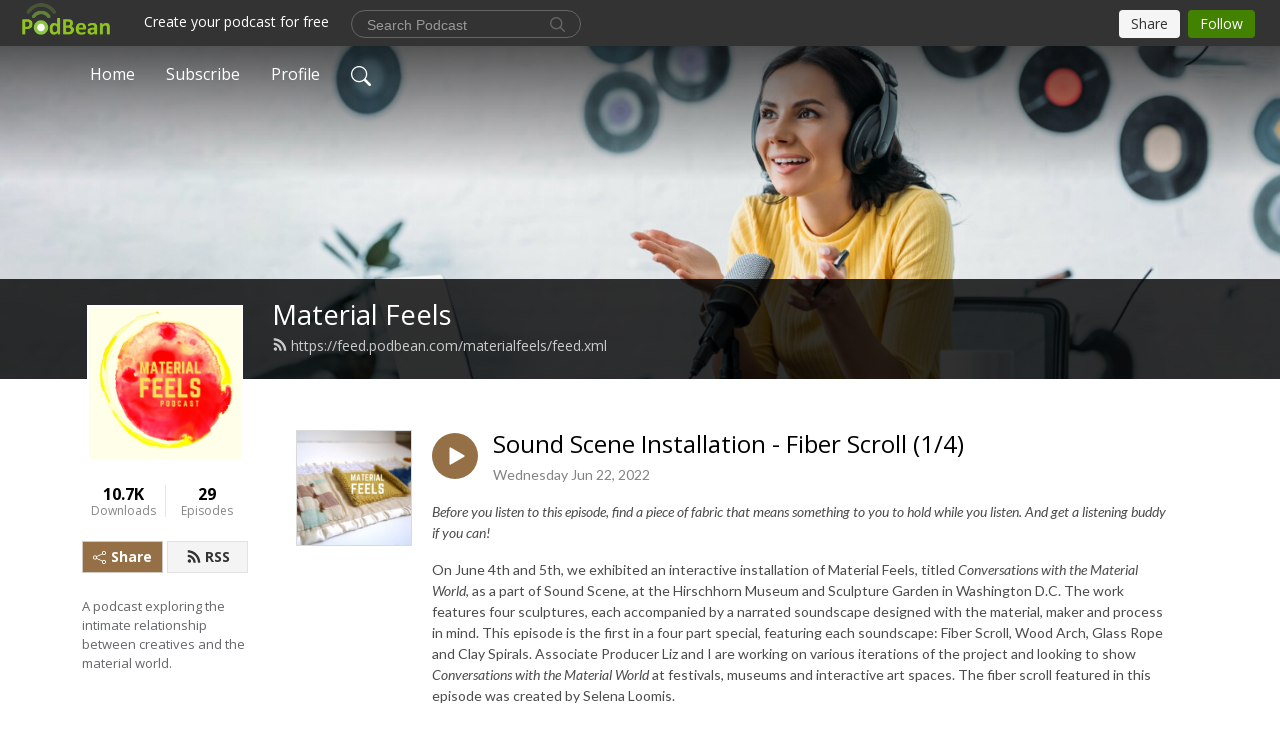

--- FILE ---
content_type: text/html; charset=UTF-8
request_url: https://materialfeels.podbean.com/e/sound-scene-installation-fiber-scroll-14/
body_size: 8705
content:
<!DOCTYPE html>
<html  data-head-attrs=""  lang="en">
<head>
  <meta charset="UTF-8">
  <meta name="viewport" content="width=device-width, initial-scale=1.0">
  <meta name="mobile-web-app-capable" content="yes">
  <meta name="apple-mobile-web-app-status-bar-style" content="black">
  <meta name="theme-color" content="#ffffff">
  <link rel="stylesheet" href="https://cdnjs.cloudflare.com/ajax/libs/twitter-bootstrap/5.0.1/css/bootstrap.min.css" integrity="sha512-Ez0cGzNzHR1tYAv56860NLspgUGuQw16GiOOp/I2LuTmpSK9xDXlgJz3XN4cnpXWDmkNBKXR/VDMTCnAaEooxA==" crossorigin="anonymous" referrerpolicy="no-referrer" />
  <link rel="preconnect" href="https://fonts.googleapis.com">
  <link rel="preconnect" href="https://fonts.gstatic.com" crossorigin>
  <script type="module" crossorigin src="https://pbcdn1.podbean.com/fs1/user-site-dist/assets/index.1ad62341.js"></script>
    <link rel="modulepreload" href="https://pbcdn1.podbean.com/fs1/user-site-dist/assets/vendor.7a484e8a.js">
    <link rel="stylesheet" href="https://pbcdn1.podbean.com/fs1/user-site-dist/assets/index.d710f70e.css">
  <link rel="manifest" href="/user-site/manifest.webmanifest" crossorigin="use-credentials"><title>Sound Scene Installation - Fiber Scroll (1/4) | Material Feels</title><link rel="icon" href="https://mcdn.podbean.com/mf/web/yimgi8/favicon_materialfeels_copy_2_Gga_3.ico"><link rel="apple-touch-icon" href="https://mcdn.podbean.com/mf/web/yimgi8/favicon_materialfeels_copy_2_Gga_3.ico"><meta property="og:title" content="Sound Scene Installation - Fiber Scroll (1/4) | Material Feels"><meta property="og:image" content="https://d2bwo9zemjwxh5.cloudfront.net/ep-logo/pbblog7412594/4_ru42kz_1200x628.jpg?s=430c9509252486ae20012e52173418fb&amp;e=jpg"><meta property="og:type" content="article"><meta property="og:url" content="https://materialfeels.podbean.com/e/sound-scene-installation-fiber-scroll-14/"><meta property="og:description" content="Before you listen to this episode, find a piece of fabric that means something to you to hold while you listen. And get a listening buddy if you can!
On June 4th and 5th, we exhibited an interactive installation of Material Feels, titled Conversations with the Material World, as a part of Sound Scene, at the Hirschhorn Museum and Sculpture Garden in Washington D.C. The work features four sculptures, each accompanied by a narrated soundscape designed with the material, maker and process in mind. This episode is the first in a four part special, featuring each soundscape: Fiber Scroll, Wood Arch, Glass Rope and Clay Spirals. Associate Producer Liz and I are working on various iterations of the project and looking to show Conversations with the Material World at festivals, museums and interactive art spaces. The fiber scroll featured in this episode was created by Selena Loomis.
 
Learn more about Selena’s work: https://www.selenaloomis.space/about
 
Learn more about Sound Scene: https://soundscenefest.org/about/
 
Check out a virtual tour of the piece on the Material Feels Instagram: https://www.instagram.com/p/CebVWcIlsAf/?hl=en"><meta name="description" content="Before you listen to this episode, find a piece of fabric that means something to you to hold while you listen. And get a listening buddy if you can!
On June 4th and 5th, we exhibited an interactive installation of Material Feels, titled Conversations with the Material World, as a part of Sound Scene, at the Hirschhorn Museum and Sculpture Garden in Washington D.C. The work features four sculptures, each accompanied by a narrated soundscape designed with the material, maker and process in mind. This episode is the first in a four part special, featuring each soundscape: Fiber Scroll, Wood Arch, Glass Rope and Clay Spirals. Associate Producer Liz and I are working on various iterations of the project and looking to show Conversations with the Material World at festivals, museums and interactive art spaces. The fiber scroll featured in this episode was created by Selena Loomis.
 
Learn more about Selena’s work: https://www.selenaloomis.space/about
 
Learn more about Sound Scene: https://soundscenefest.org/about/
 
Check out a virtual tour of the piece on the Material Feels Instagram: https://www.instagram.com/p/CebVWcIlsAf/?hl=en"><meta name="twitter:card" content="player"><meta name="twitter:site" content="@podbeancom"><meta name="twitter:url" content="https://materialfeels.podbean.com/e/sound-scene-installation-fiber-scroll-14/"><meta name="twitter:title" content="Sound Scene Installation - Fiber Scroll (1/4) | Material Feels"><meta name="twitter:description" content="Before you listen to this episode, find a piece of fabric that means something to you to hold while you listen. And get a listening buddy if you can!
On June 4th and 5th, we exhibited an interactive installation of Material Feels, titled Conversations with the Material World, as a part of Sound Scene, at the Hirschhorn Museum and Sculpture Garden in Washington D.C. The work features four sculptures, each accompanied by a narrated soundscape designed with the material, maker and process in mind. This episode is the first in a four part special, featuring each soundscape: Fiber Scroll, Wood Arch, Glass Rope and Clay Spirals. Associate Producer Liz and I are working on various iterations of the project and looking to show Conversations with the Material World at festivals, museums and interactive art spaces. The fiber scroll featured in this episode was created by Selena Loomis.
 
Learn more about Selena’s work: https://www.selenaloomis.space/about
 
Learn more about Sound Scene: https://soundscenefest.org/about/
 
Check out a virtual tour of the piece on the Material Feels Instagram: https://www.instagram.com/p/CebVWcIlsAf/?hl=en"><meta name="twitter:image" content="https://d2bwo9zemjwxh5.cloudfront.net/ep-logo/pbblog7412594/4_ru42kz_1200x628.jpg?s=430c9509252486ae20012e52173418fb&amp;e=jpg"><meta name="twitter:player" content="https://www.podbean.com/player-v2/?i=dg344-1258450&amp;square=1"><meta name="twitter:player:width" content="420"><meta name="twitter:player:height" content="420"><meta http-equiv="Content-Type" content="text/html; charset=UTF-8"><meta http-equiv="Content-Language" content="en-us"><meta name="generator" content="Podbean 3.2"><meta name="viewport" content="width=device-width, user-scalable=no, initial-scale=1.0, minimum-scale=1.0, maximum-scale=1.0"><meta name="author" content="PodBean Development"><meta name="Copyright" content="PodBean"><meta name="HandheldFriendly" content="True"><meta name="MobileOptimized" content="MobileOptimized"><meta name="robots" content="all"><meta name="twitter:app:id:googleplay" content="com.podbean.app.podcast"><meta name="twitter:app:id:ipad" content="973361050"><meta name="twitter:app:id:iphone" content="973361050"><meta name="twitter:app:name:googleplay" content="Podbean"><meta name="twitter:app:name:ipad" content="Podbean"><meta name="twitter:app:name:iphone" content="Podbean"><script type="application/ld+json">{"@context":"https://schema.org/","@type":"PodcastEpisode","url":"/e/sound-scene-installation-fiber-scroll-14/","name":"Sound Scene Installation - Fiber Scroll (1/4)","datePublished":"2022-06-22","description":"Before you listen to this episode, find a piece of fabric that means something to you to hold while you listen. And get a listening buddy if you can!\nOn June 4th and 5th, we exhibited an interactive installation of Material Feels, titled Conversations with the Material World, as a part of Sound Scene, at the Hirschhorn Museum and Sculpture Garden in Washington D.C. The work features four sculptures, each accompanied by a narrated soundscape designed with the material, maker and process in mind. This episode is the first in a four part special, featuring each soundscape: Fiber Scroll, Wood Arch, Glass Rope and Clay Spirals. Associate Producer Liz and I are working on various iterations of the project and looking to show Conversations with the Material World at festivals, museums and interactive art spaces. The fiber scroll featured in this episode was created by Selena Loomis.\n \nLearn more about Selena’s work: https://www.selenaloomis.space/about\n \nLearn more about Sound Scene: https://soundscenefest.org/about/\n \nCheck out a virtual tour of the piece on the Material Feels Instagram: https://www.instagram.com/p/CebVWcIlsAf/?hl=en","associatedMedia":{"@type":"MediaObject","contentUrl":"https://mcdn.podbean.com/mf/web/h4whf8/SSMINI_EP_FIBER_FINALa9dv0.mp3"},"partOfSeries":{"@type":"PodcastSeries","name":"Material Feels","url":"https://materialfeels.podbean.com"}}</script><link type="application/rss+xml" rel="alternate" href="https://feed.podbean.com/materialfeels/feed.xml" title="Material Feels"><link rel="canonical" href="https://materialfeels.podbean.com/e/sound-scene-installation-fiber-scroll-14/"><meta name="head:count" content="35"><link rel="modulepreload" crossorigin href="https://pbcdn1.podbean.com/fs1/user-site-dist/assets/episode.b821da30.js"><link rel="stylesheet" href="https://pbcdn1.podbean.com/fs1/user-site-dist/assets/episode.6d6d54b9.css"><link rel="modulepreload" crossorigin href="https://pbcdn1.podbean.com/fs1/user-site-dist/assets/HomeHeader.500f78d5.js"><link rel="stylesheet" href="https://pbcdn1.podbean.com/fs1/user-site-dist/assets/HomeHeader.f51f4f51.css"><link rel="modulepreload" crossorigin href="https://pbcdn1.podbean.com/fs1/user-site-dist/assets/HeadEpisode.60975439.js"><link rel="stylesheet" href="https://pbcdn1.podbean.com/fs1/user-site-dist/assets/HeadEpisode.72529506.css">
</head>
<body  data-head-attrs="" >
  <div id="app" data-server-rendered="true"><div class="main-page main-style-light" style="--font:Open Sans,Helvetica,Arial,Verdana,sans-serif;--secondaryFont:Lato,Helvetica,Arial,Verdana,sans-serif;--playerColor:#956f46;--playerColorRGB:149,111,70;--homeHeaderTextColor:#ffffff;"><!----><div loginurl="https://www.podbean.com/site/user/login?return=https%253A%252F%252Fmaterialfeels.podbean.com%252Fe%252Fsound-scene-installation-fiber-scroll-14%252F&amp;rts=77ea09bc904baa5a109322c138efdbddc3b1aa11" postname="sound-scene-installation-fiber-scroll-14"><div class="theme-frontrow3 episode-detail d-flex flex-column h-100 navigation-transparent"><!--[--><div class="cc-navigation1 navigation" style="--navigationFontColor:#FFFFFF;--navigationBackgroundColor:#000000;"><nav class="navbar navbar-expand-lg"><div class="container justify-content-center"><div style="" class="nav-item search-icon list-unstyled"><button class="btn bg-transparent d-black d-lg-none border-0 nav-link text-dark px-2" type="button" title="Search"><svg xmlns="http://www.w3.org/2000/svg" width="20" height="20" fill="currentColor" class="bi bi-search" viewbox="0 0 16 16"><path d="M11.742 10.344a6.5 6.5 0 1 0-1.397 1.398h-.001c.03.04.062.078.098.115l3.85 3.85a1 1 0 0 0 1.415-1.414l-3.85-3.85a1.007 1.007 0 0 0-.115-.1zM12 6.5a5.5 5.5 0 1 1-11 0 5.5 5.5 0 0 1 11 0z"></path></svg></button></div><div class="h-search" style="display:none;"><input class="form-control shadow-sm rounded-pill border-0" title="Search" value="" type="text" placeholder="Search"><button type="button" class="btn bg-transparent border-0">Cancel</button></div><button class="navbar-toggler px-2" type="button" title="Navbar toggle" data-bs-toggle="collapse" data-bs-target="#navbarNav" aria-controls="navbarNav" aria-expanded="false" aria-label="Toggle navigation"><svg xmlns="http://www.w3.org/2000/svg" width="28" height="28" fill="currentColor" class="bi bi-list" viewbox="0 0 16 16"><path fill-rule="evenodd" d="M2.5 12a.5.5 0 0 1 .5-.5h10a.5.5 0 0 1 0 1H3a.5.5 0 0 1-.5-.5zm0-4a.5.5 0 0 1 .5-.5h10a.5.5 0 0 1 0 1H3a.5.5 0 0 1-.5-.5zm0-4a.5.5 0 0 1 .5-.5h10a.5.5 0 0 1 0 1H3a.5.5 0 0 1-.5-.5z"></path></svg></button><div class="collapse navbar-collapse" id="navbarNav"><ul class="navbar-nav" style=""><!--[--><li class="nav-item"><!--[--><a href="/" class="nav-link"><!--[-->Home<!--]--></a><!--]--></li><li class="nav-item"><!--[--><a target="_blank" rel="noopener noreferrer" class="nav-link" active-class="active" href="https://www.podbean.com/site/podcatcher/index/blog/jbkWA1Tdpun0"><!--[-->Subscribe<!--]--></a><!--]--></li><li class="nav-item"><!--[--><a target="_blank" rel="noopener noreferrer" class="nav-link" active-class="active" href="https://www.podbean.com/user-g9veVLfk8uG0"><!--[-->Profile<!--]--></a><!--]--></li><!--]--><!--[--><li style="" class="nav-item search-icon"><button class="btn bg-transparent border-0 nav-link" type="button" title="Search"><svg xmlns="http://www.w3.org/2000/svg" width="20" height="20" fill="currentColor" class="bi bi-search" viewbox="0 0 16 16"><path d="M11.742 10.344a6.5 6.5 0 1 0-1.397 1.398h-.001c.03.04.062.078.098.115l3.85 3.85a1 1 0 0 0 1.415-1.414l-3.85-3.85a1.007 1.007 0 0 0-.115-.1zM12 6.5a5.5 5.5 0 1 1-11 0 5.5 5.5 0 0 1 11 0z"></path></svg></button></li><!--]--></ul></div></div></nav></div><!----><!--]--><div class="common-content flex-shrink-0"><!--[--><!----><div class="cc-top-content home-header-bg"><div class="cover-panel"><div class="img"><img src="https://pbcdn1.podbean.com/fs1/user-site-dist/assets/frontrow3-banner-lignht.jpg" alt="Material Feels"></div></div><div class="navbar-bg-mask"></div><div class="podcast-title-bg"><div class="container"><div class="row"><div class="col-12 col-lg-3 col-xl-2 d-none d-lg-block"> </div><div class="col-12 col-lg-9 col-xl-10"><div class="podcast-feed"><h1 class="text-break mb-md-1"><a href="/" class=""><!--[-->Material Feels<!--]--></a></h1><p class="feed-link mb-2"><a class="text-decoration-none" href="https://feed.podbean.com/materialfeels/feed.xml"><svg t="1625731275538" class="icon icon-rss" fill="currentColor" viewbox="0 0 1024 1024" version="1.1" xmlns="http://www.w3.org/2000/svg" p-id="11610" width="16" height="16"><path d="M329.143 768q0 45.714-32 77.714t-77.714 32-77.715-32-32-77.714 32-77.714 77.715-32 77.714 32 32 77.714z m292.571 70.286q1.143 16-9.714 27.428-10.286 12-26.857 12H508q-14.286 0-24.571-9.428T472 844.57q-12.571-130.857-105.429-223.714T142.857 515.43q-14.286-1.143-23.714-11.429t-9.429-24.571v-77.143q0-16.572 12-26.857 9.715-9.715 24.572-9.715h2.857q91.428 7.429 174.857 46T472 515.43q65.143 64.571 103.714 148t46 174.857z m292.572 1.143q1.143 15.428-10.286 26.857-10.286 11.428-26.286 11.428H796q-14.857 0-25.429-10T759.43 843.43Q752.57 720.57 701.714 610T569.43 418t-192-132.286T144 227.43q-14.286-0.572-24.286-11.143t-10-24.857v-81.715q0-16 11.429-26.285 10.286-10.286 25.143-10.286H148q149.714 7.428 286.571 68.571t243.143 168q106.857 106.286 168 243.143t68.572 286.572z" p-id="11611"></path></svg> https://feed.podbean.com/materialfeels/feed.xml</a></p></div></div></div></div></div></div><!--]--><div class="container"><div class="row"><div class="col-12 col-lg-3 col-xl-2"><div class="left-side-panel"><div class="side-panel-content"><div class="text-center"><img class="podcast-logo" src="https://pbcdn1.podbean.com/imglogo/image-logo/7412594/MaterialFeelsPodcastMonahon_copy7jjgx.jpg" alt="Material Feels"></div><div class="download-episodes d-flex justify-content-around pt-4"><div class="download-data text-center"><p title="10724" class="number fw-bold mb-0">10.7K</p><p class="data-title fs-12 mb-0">Downloads</p></div><div class="line"></div><div class="episode-data text-center"><p title="29" class="number fw-bold mb-0">29</p><p class="data-title fs-12 mb-0">Episodes</p></div></div><div class="row gx-1 share-rss justify-content-between pt-4"><div class="col"><a class="btn btn-share fs-14 fw-bolder text-white" href="javascript:void(0);"><svg xmlns="http://www.w3.org/2000/svg" width="16" height="16" fill="currentColor" class="bi bi-share" viewbox="0 0 16 16"><path d="M13.5 1a1.5 1.5 0 1 0 0 3 1.5 1.5 0 0 0 0-3zM11 2.5a2.5 2.5 0 1 1 .603 1.628l-6.718 3.12a2.499 2.499 0 0 1 0 1.504l6.718 3.12a2.5 2.5 0 1 1-.488.876l-6.718-3.12a2.5 2.5 0 1 1 0-3.256l6.718-3.12A2.5 2.5 0 0 1 11 2.5zm-8.5 4a1.5 1.5 0 1 0 0 3 1.5 1.5 0 0 0 0-3zm11 5.5a1.5 1.5 0 1 0 0 3 1.5 1.5 0 0 0 0-3z"></path></svg> Share</a></div><div class="col"><a class="btn btn-rss fs-14 fw-bolder" href="https://www.podbean.com/site/podcatcher/index/blog/jbkWA1Tdpun0"><svg t="1625731275538" class="icon icon-rss" fill="currentColor" viewbox="0 0 1024 1024" version="1.1" xmlns="http://www.w3.org/2000/svg" p-id="11610" width="16" height="16"><path d="M329.143 768q0 45.714-32 77.714t-77.714 32-77.715-32-32-77.714 32-77.714 77.715-32 77.714 32 32 77.714z m292.571 70.286q1.143 16-9.714 27.428-10.286 12-26.857 12H508q-14.286 0-24.571-9.428T472 844.57q-12.571-130.857-105.429-223.714T142.857 515.43q-14.286-1.143-23.714-11.429t-9.429-24.571v-77.143q0-16.572 12-26.857 9.715-9.715 24.572-9.715h2.857q91.428 7.429 174.857 46T472 515.43q65.143 64.571 103.714 148t46 174.857z m292.572 1.143q1.143 15.428-10.286 26.857-10.286 11.428-26.286 11.428H796q-14.857 0-25.429-10T759.43 843.43Q752.57 720.57 701.714 610T569.43 418t-192-132.286T144 227.43q-14.286-0.572-24.286-11.143t-10-24.857v-81.715q0-16 11.429-26.285 10.286-10.286 25.143-10.286H148q149.714 7.428 286.571 68.571t243.143 168q106.857 106.286 168 243.143t68.572 286.572z" p-id="11611"></path></svg> RSS</a></div></div><p class="podcast-description fs-13 pt-4 pb-lg-5" style="">A podcast exploring the intimate relationship between creatives and the material world.</p></div></div></div><div class="col-12 col-lg-9 col-xl-10"><!----><!--[--><!----><div><div class="container list-container"><!--[--><h2 class="text-center cc-episode-title">Episodes</h2><!--]--><div class="episode-list-type-list row row-cols-1 row-cols-md-4 pt-4 g-4 mt-0 episode-content cc-episode-list"><!--[--><div class="col6 mt-0 card bg-transparent border-0 d-md-flex list"><div class="episode-logo position-relative" href="javascript:void(0)"><div class="e-logo"><img class="object-fit-cover" width="300" height="300" alt="Sound Scene Installation - Fiber Scroll (1/4)" src="https://pbcdn1.podbean.com/imglogo/ep-logo/pbblog7412594/4_ru42kz_300x300.jpg" loading="lazy"></div><p class="e-l-date"><!----><span class="episode-date">Wednesday Jun 22, 2022</span></p><div class="hover-bg"></div><div class="play-bg position-absolute d-flex align-items-center justify-content-center"><button type="button" class="btn btn-link play-button" title="Play Sound Scene Installation - Fiber Scroll (1/4)"><span class="play-button-bg"><svg t="1622017593702" class="icon icon-play" fill="currentColor" viewbox="0 0 1024 1024" version="1.1" xmlns="http://www.w3.org/2000/svg" p-id="12170" width="30" height="30"><path d="M844.704269 475.730473L222.284513 116.380385a43.342807 43.342807 0 0 0-65.025048 37.548353v718.692951a43.335582 43.335582 0 0 0 65.025048 37.541128l622.412531-359.342864a43.357257 43.357257 0 0 0 0.007225-75.08948z" fill="" p-id="12171"></path></svg></span></button></div></div><div class="card-body position-relative"><div class="card-body-button-title"><button type="button" class="btn btn-link play-button e-r-play-button" title="Play Sound Scene Installation - Fiber Scroll (1/4)"><span class="play-button-bg"><svg t="1622017593702" class="icon icon-play" fill="currentColor" viewbox="0 0 1024 1024" version="1.1" xmlns="http://www.w3.org/2000/svg" p-id="12170" width="30" height="30"><path d="M844.704269 475.730473L222.284513 116.380385a43.342807 43.342807 0 0 0-65.025048 37.548353v718.692951a43.335582 43.335582 0 0 0 65.025048 37.541128l622.412531-359.342864a43.357257 43.357257 0 0 0 0.007225-75.08948z" fill="" p-id="12171"></path></svg></span></button><div class="right-title-date"><h2 class="card-title e-title text-truncate"><a aria-current="page" href="/e/sound-scene-installation-fiber-scroll-14/" class="router-link-active router-link-exact-active text-decoration-none text-truncate"><!--[-->Sound Scene Installation - Fiber Scroll (1/4)<!--]--></a></h2><p class="r-t-date text-gray"><!----><span class="episode-date">Wednesday Jun 22, 2022</span></p></div></div><p class="e-date text-gray"><!----><span class="episode-date">Wednesday Jun 22, 2022</span></p><div class="episode-description"><p class="e-description text-two-line card-text"><p class="p1"><em>Before you listen to this episode, find a piece of fabric that means something to you to hold while you listen. And get a listening buddy if you can!</em></p>
<p class="p1">On June 4th and 5th, we exhibited an interactive installation of Material Feels, titled <em>Conversations with the Material World</em>, as a part of Sound Scene, at the Hirschhorn Museum and Sculpture Garden in Washington D.C. The work features four sculptures, each accompanied by a narrated soundscape designed with the material, maker and process in mind. This episode is the first in a four part special, featuring each soundscape: Fiber Scroll, Wood Arch, Glass Rope and Clay Spirals. Associate Producer Liz and I are working on various iterations of the project and looking to show <em>Conversations with the Material World </em>at festivals, museums and interactive art spaces. The fiber scroll featured in this episode was created by Selena Loomis.</p>
<p class="p2"> </p>
<p class="p1">Learn more about Selena’s work: https://www.selenaloomis.space/about</p>
<p class="p2"> </p>
<p class="p1">Learn more about Sound Scene: https://soundscenefest.org/about/</p>
<p class="p2"> </p>
<p class="p1">Check out a virtual tour of the piece on the Material Feels Instagram: https://www.instagram.com/p/CebVWcIlsAf/?hl=en</p></p></div><div class="cc-post-toolbar"><ul class="list-unstyled d-flex mb-0 row gx-5 p-0"><li class="col-auto"><button class="border-0 p-0 bg-transparent row gx-1 align-items-center" title="Likes"><svg xmlns="http://www.w3.org/2000/svg" width="16" height="16" fill="currentColor" class="bi bi-heart col-auto icon-like" viewbox="0 0 16 16"><path d="m8 2.748-.717-.737C5.6.281 2.514.878 1.4 3.053c-.523 1.023-.641 2.5.314 4.385.92 1.815 2.834 3.989 6.286 6.357 3.452-2.368 5.365-4.542 6.286-6.357.955-1.886.838-3.362.314-4.385C13.486.878 10.4.28 8.717 2.01L8 2.748zM8 15C-7.333 4.868 3.279-3.04 7.824 1.143c.06.055.119.112.176.171a3.12 3.12 0 0 1 .176-.17C12.72-3.042 23.333 4.867 8 15z"></path></svg><span class="text-gray col-auto item-name">Likes</span><!----></button></li><li class="col-auto"><a class="border-0 p-0 bg-transparent row gx-1 align-items-center" href="https://www.podbean.com/media/share/pb-dg344-1258450?download=1" target="_blank" title="Download"><svg xmlns="http://www.w3.org/2000/svg" width="16" height="16" fill="currentColor" class="bi bi-arrow-down-square col-auto" viewbox="0 0 16 16"><path fill-rule="evenodd" d="M15 2a1 1 0 0 0-1-1H2a1 1 0 0 0-1 1v12a1 1 0 0 0 1 1h12a1 1 0 0 0 1-1V2zM0 2a2 2 0 0 1 2-2h12a2 2 0 0 1 2 2v12a2 2 0 0 1-2 2H2a2 2 0 0 1-2-2V2zm8.5 2.5a.5.5 0 0 0-1 0v5.793L5.354 8.146a.5.5 0 1 0-.708.708l3 3a.5.5 0 0 0 .708 0l3-3a.5.5 0 0 0-.708-.708L8.5 10.293V4.5z"></path></svg><span class="text-gray col-auto item-name">Download</span><span class="text-gray col-auto">298</span></a></li><li class="col-auto"><button class="border-0 p-0 bg-transparent row gx-1 align-items-center" title="Share" data-bs-toggle="modal" data-bs-target="#shareModal"><svg xmlns="http://www.w3.org/2000/svg" width="16" height="16" fill="currentColor" class="bi bi-share col-auto" viewbox="0 0 16 16"><path d="M13.5 1a1.5 1.5 0 1 0 0 3 1.5 1.5 0 0 0 0-3zM11 2.5a2.5 2.5 0 1 1 .603 1.628l-6.718 3.12a2.499 2.499 0 0 1 0 1.504l6.718 3.12a2.5 2.5 0 1 1-.488.876l-6.718-3.12a2.5 2.5 0 1 1 0-3.256l6.718-3.12A2.5 2.5 0 0 1 11 2.5zm-8.5 4a1.5 1.5 0 1 0 0 3 1.5 1.5 0 0 0 0-3zm11 5.5a1.5 1.5 0 1 0 0 3 1.5 1.5 0 0 0 0-3z"></path></svg><span class="text-gray item-name col-auto">Share</span></button></li></ul></div></div></div><!--]--></div><!----></div></div><!--]--><!----><div class="episode-detail-bottom container"><div class="pb-2 pt-4"><div class="cc-comments"><div class="comment-title">Comment (0) </div><!----><div class="content empty-content text-center"><svg xmlns="http://www.w3.org/2000/svg" width="16" height="16" fill="currentColor" class="bi bi-chat-left-text" viewbox="0 0 16 16"><path d="M14 1a1 1 0 0 1 1 1v8a1 1 0 0 1-1 1H4.414A2 2 0 0 0 3 11.586l-2 2V2a1 1 0 0 1 1-1h12zM2 0a2 2 0 0 0-2 2v12.793a.5.5 0 0 0 .854.353l2.853-2.853A1 1 0 0 1 4.414 12H14a2 2 0 0 0 2-2V2a2 2 0 0 0-2-2H2z"></path><path d="M3 3.5a.5.5 0 0 1 .5-.5h9a.5.5 0 0 1 0 1h-9a.5.5 0 0 1-.5-.5zM3 6a.5.5 0 0 1 .5-.5h9a.5.5 0 0 1 0 1h-9A.5.5 0 0 1 3 6zm0 2.5a.5.5 0 0 1 .5-.5h5a.5.5 0 0 1 0 1h-5a.5.5 0 0 1-.5-.5z"></path></svg><p class="pt-3">No comments yet. Be the first to say something!</p></div></div></div></div></div></div></div></div><!--[--><footer class="cc-footer1 footer mt-auto" style="--footerFontColor:#ffffff;--footerBackgroundColor:#000000;"><div class="container p-0 d-sm-flex justify-content-sm-between align-items-center flex-row-reverse"><ul class="row gx-4 social-icon-content list-unstyled d-flex justify-content-md-start justify-content-center mb-0"><!----><!----><!----><!----><!----></ul><div class="right-content"><p class="mb-0 pt-2">Copyright 2021 All rights reserved.</p><p class="by">Podcast Powered By <a href="https://www.podbean.com" target="_blank" rel="noopener noreferrer">Podbean</a></p></div></div></footer><div class="after-footer"></div><!----><!--]--></div></div><!----><!----><!----><div style="display:none;">Version: 20241125</div></div></div>

<script>window.__INITIAL_STATE__="{\"store\":{\"baseInfo\":{\"podcastTitle\":\"Material Feels\",\"slug\":\"materialfeels\",\"podcastDescription\":\"A podcast exploring the intimate relationship between creatives and the material world.\",\"podcastLogo\":\"https:\u002F\u002Fpbcdn1.podbean.com\u002Fimglogo\u002Fimage-logo\u002F7412594\u002FMaterialFeelsPodcastMonahon_copy7jjgx.jpg\",\"podcastShareLogo\":\"https:\u002F\u002Fd2bwo9zemjwxh5.cloudfront.net\u002Fimage-logo\u002F7412594\u002FMaterialFeelsPodcastMonahon_copy7jjgx_1200x628.jpg?s=f7de0bcada86aa945300e3cc561e5853&e=jpg\",\"podcastUrl\":\"https:\u002F\u002Fmaterialfeels.podbean.com\",\"podcastCanSearched\":true,\"feedUrl\":\"https:\u002F\u002Ffeed.podbean.com\u002Fmaterialfeels\u002Ffeed.xml\",\"theme\":\"frontrow3\",\"podcastDeepLink\":\"https:\u002F\u002Fwww.podbean.com\u002Fpw\u002Fpbblog-p5efa-711b72?from=usersite\",\"removePodbeanBranding\":\"no\",\"brandingLogo\":null,\"timeZone\":{\"timeZoneId\":5,\"gmtAdjustment\":\"GMT-08:00\",\"useDaylightTime\":1,\"value\":-8,\"text\":\"(GMT-08:00) Pacific Time (US & Canada)\",\"daylightStartTime\":\"Second Sunday Of March +2 Hours\",\"daylightEndTime\":\"First Sunday Of November +2 Hours\",\"timezone\":\"America\u002FLos_Angeles\"},\"podcastDownloads\":10724,\"totalEpisodes\":29,\"showComments\":true,\"iOSAppDownloadLink\":null,\"customizeCssUrl\":null,\"androidAppDownloadLink\":null,\"showPostShare\":true,\"showLike\":true,\"author\":\"Catherine Monahon\",\"enableEngagementStats\":true,\"shareEmbedLink\":\"https:\u002F\u002Fadmin5.podbean.com\u002Fembed.html?id=pbblog-p5efa-711b72-playlist\",\"language\":\"en\",\"sensitivitySessionExpireTime\":3600,\"podcastApps\":[{\"name\":\"Podbean App\",\"link\":\"https:\u002F\u002Fwww.podbean.com\u002Fpw\u002Fpbblog-p5efa-711b72?from=usersite\",\"image\":\"https:\u002F\u002Fpbcdn1.podbean.com\u002Ffs1\u002Fsite\u002Fimages\u002Fadmin5\u002Fpodbean-app.png\",\"title\":null},{\"name\":\"Spotify\",\"link\":\"https:\u002F\u002Fopen.spotify.com\u002Fshow\u002F46D5ckcyIozi3sxZpx5nN4\",\"image\":\"https:\u002F\u002Fpbcdn1.podbean.com\u002Ffs1\u002Fsite\u002Fimages\u002Fadmin5\u002Fspotify.png\",\"title\":null},{\"name\":\"iHeartRadio\",\"link\":\"https:\u002F\u002Fwww.iheart.com\u002Fpodcast\u002F269-material-feels-74692308\u002F\",\"image\":\"https:\u002F\u002Fpbcdn1.podbean.com\u002Ffs1\u002Fsite\u002Fimages\u002Fadmin5\u002FiHeartRadio.png\",\"title\":null}],\"components\":{\"base\":[{\"id\":\"MainStyle\",\"val\":\"light\"},{\"id\":\"Font\",\"val\":\"Open Sans\"},{\"id\":\"SecondaryFont\",\"val\":\"Lato\"},{\"id\":\"PlayerColor\",\"val\":\"#956f46\"},{\"id\":\"PlayerStyle\",\"val\":\"player1\"},{\"id\":\"PlayerWave\",\"val\":\"show\"},{\"id\":\"Favicon\",\"val\":\"https:\u002F\u002Fmcdn.podbean.com\u002Fmf\u002Fweb\u002Fyimgi8\u002Ffavicon_materialfeels_copy_2_Gga_3.ico\"},{\"id\":\"CookiesNotice\",\"val\":\"hide\"},{\"id\":\"CookiesNoticeContent\",\"val\":\"\u003Ch4\u003ECookies Notice\u003C\u002Fh4\u003E\u003Cp\u003EThis website uses cookies to improve your experience while you navigate through the website. By using our website you agree to our use of cookies.\u003C\u002Fp\u003E\"},{\"id\":\"EpisodePageCustomizeComponent\",\"val\":\"hide\"}],\"home-header\":[{\"id\":\"HomeHeaderTextColor\",\"val\":\"#ffffff\"},{\"id\":\"BackgroundImage\",\"val\":\"\u002Fassets\u002Ffrontrow3-banner-lignht.jpg\"},{\"id\":\"BackgroundImageForMobile\",\"val\":null}],\"episode-list\":[{\"id\":\"EpisodeListType\",\"val\":\"list\"},{\"id\":\"EpisodesPerPage\",\"val\":10},{\"id\":\"EpisodeStats\",\"val\":\"show\"}],\"navigation\":[{\"id\":\"NavigationFontColor\",\"val\":\"#FFFFFF\"},{\"id\":\"NavigationBackgroundColor\",\"val\":\"#000000\"},{\"id\":\"NavigationSearch\",\"val\":\"show\"},{\"id\":\"NavigationLinks\",\"val\":[{\"id\":\"Home\",\"type\":\"Link\",\"value\":\"\u002F\",\"text\":\"Home\",\"subitems\":[]},{\"id\":\"Subscribe\",\"type\":\"Link\",\"value\":\"https:\u002F\u002Fwww.podbean.com\u002Fsite\u002Fpodcatcher\u002Findex\u002Fblog\u002FjbkWA1Tdpun0\",\"text\":\"Subscribe\",\"subitems\":[]},{\"id\":\"Profile\",\"type\":\"Link\",\"value\":\"https:\u002F\u002Fwww.podbean.com\u002Fuser-g9veVLfk8uG0\",\"text\":\"Profile\",\"subitems\":[]}]}],\"footer\":[{\"id\":\"FooterType\",\"val\":\"Footer1\"},{\"id\":\"FooterFontColor\",\"val\":\"#ffffff\"},{\"id\":\"FooterBackgroundColor\",\"val\":\"#000000\"},{\"id\":\"FooterCopyright\",\"val\":\"Copyright 2021 All rights reserved.\"},{\"id\":\"SocialMediaLinks\",\"val\":{\"facebook_username\":\"\",\"twitter_username\":\"\",\"instagram_username\":\"\",\"youtube_username\":\"\",\"linkedin_username\":\"\"}}],\"customize-container1\":[],\"customize-container2\":[]},\"allLinks\":[],\"mainStylesDefaultSettings\":null,\"defaultCustomizeComponents\":null,\"scripts\":[],\"metas\":null,\"appConfig\":{\"package\":\"com.podbean.app.podcast\",\"app_store_id\":973361050,\"app_name\":\"Podbean\",\"scheme\":\"podbean\"},\"customizeCss\":null,\"canEditCss\":null,\"enableJsCodeInCustomizeContent\":false,\"enabledIframeCodeInCustomizeContent\":true,\"sectionMaxCount\":10,\"enableEditorLink\":true,\"enableEditCookiesNotice\":true,\"siteRedirectToFeed\":false,\"podcatcherRssUrl\":\"https:\u002F\u002Fwww.podbean.com\u002Fsite\u002Fpodcatcher\u002Findex\u002Fblog\u002FjbkWA1Tdpun0\",\"showFeed\":true,\"showTopBar\":true,\"enableWebSiteLike\":true,\"organizationName\":null,\"organizationPageLink\":null},\"backToListUrl\":\"\u002F\",\"tinymceLoaded\":false,\"listEpisodes\":[],\"userLikedEpisodes\":[],\"userLikeCheckedEpisodes\":[],\"topBarIframeLoaded\":false,\"listTotalCount\":0,\"listTotalPage\":0,\"listPage\":0,\"listType\":\"all\",\"listValue\":\"\",\"listName\":\"\",\"pageLoading\":false,\"apiBaseUrl\":\"https:\u002F\u002Fmaterialfeels.podbean.com\",\"apiV2BaseUrl\":\"\",\"apiCommonParams\":{\"t\":\"6970bb2f\",\"clientSignature\":\"e3fdf2979a122bcace0a4dc5ca952ab7\",\"u\":null,\"customizing\":null},\"apiCommonHeaders\":{},\"comments\":[],\"commentsTotalCount\":0,\"commentsTotalPage\":0,\"commentsPage\":1,\"commentEpisodeId\":\"pb19235920-dg344\",\"episode\":{\"id\":\"pb19235920\",\"idTag\":\"dg344\",\"title\":\"Sound Scene Installation - Fiber Scroll (1\u002F4)\",\"logo\":\"https:\u002F\u002Fpbcdn1.podbean.com\u002Fimglogo\u002Fep-logo\u002Fpbblog7412594\u002F4_ru42kz_300x300.jpg\",\"shareLogo\":\"https:\u002F\u002Fd2bwo9zemjwxh5.cloudfront.net\u002Fep-logo\u002Fpbblog7412594\u002F4_ru42kz_1200x628.jpg?s=430c9509252486ae20012e52173418fb&e=jpg\",\"largeLogo\":\"https:\u002F\u002Fpbcdn1.podbean.com\u002Fimglogo\u002Fep-logo\u002Fpbblog7412594\u002F4_ru42kz.jpg\",\"previewContent\":null,\"content\":\"\u003Cp class=\\\"p1\\\"\u003E\u003Cem\u003EBefore you listen to this episode, find a piece of fabric that means something to you to hold while you listen. And get a listening buddy if you can!\u003C\u002Fem\u003E\u003C\u002Fp\u003E\\n\u003Cp class=\\\"p1\\\"\u003EOn June 4th and 5th, we exhibited an interactive installation of Material Feels, titled \u003Cem\u003EConversations with the Material World\u003C\u002Fem\u003E, as a part of Sound Scene, at the Hirschhorn Museum and Sculpture Garden in Washington D.C. The work features four sculptures, each accompanied by a narrated soundscape designed with the material, maker and process in mind. This episode is the first in a four part special, featuring each soundscape: Fiber Scroll, Wood Arch, Glass Rope and Clay Spirals. Associate Producer Liz and I are working on various iterations of the project and looking to show \u003Cem\u003EConversations with the Material World \u003C\u002Fem\u003Eat festivals, museums and interactive art spaces. The fiber scroll featured in this episode was created by Selena Loomis.\u003C\u002Fp\u003E\\n\u003Cp class=\\\"p2\\\"\u003E \u003C\u002Fp\u003E\\n\u003Cp class=\\\"p1\\\"\u003ELearn more about Selena’s work: https:\u002F\u002Fwww.selenaloomis.space\u002Fabout\u003C\u002Fp\u003E\\n\u003Cp class=\\\"p2\\\"\u003E \u003C\u002Fp\u003E\\n\u003Cp class=\\\"p1\\\"\u003ELearn more about Sound Scene: https:\u002F\u002Fsoundscenefest.org\u002Fabout\u002F\u003C\u002Fp\u003E\\n\u003Cp class=\\\"p2\\\"\u003E \u003C\u002Fp\u003E\\n\u003Cp class=\\\"p1\\\"\u003ECheck out a virtual tour of the piece on the Material Feels Instagram: https:\u002F\u002Fwww.instagram.com\u002Fp\u002FCebVWcIlsAf\u002F?hl=en\u003C\u002Fp\u003E\",\"publishTimestamp\":1655917508,\"duration\":737,\"mediaUrl\":\"https:\u002F\u002Fmcdn.podbean.com\u002Fmf\u002Fweb\u002Fh4whf8\u002FSSMINI_EP_FIBER_FINALa9dv0.mp3\",\"mediaType\":\"audio\u002Fmpeg\",\"shareLink\":\"https:\u002F\u002Fadmin5.podbean.com\u002Fembed.html?id=pb-dg344-1258450\",\"likedCount\":0,\"deepLink\":\"https:\u002F\u002Fwww.podbean.com\u002Few\u002Fpb-dg344-1258450\",\"transcriptUrl\":null,\"permalink\":\"\u002Fe\u002Fsound-scene-installation-fiber-scroll-14\u002F\",\"downloadLink\":\"https:\u002F\u002Fwww.podbean.com\u002Fmedia\u002Fshare\u002Fpb-dg344-1258450?download=1\",\"fallbackResource\":null,\"fallbackResourceMimetype\":null,\"downloadCount\":298,\"status\":\"publish\",\"hasMoreContent\":false,\"chaptersUrl\":null,\"explicit\":false},\"episodeShareLink\":null,\"deepLink\":\"https:\u002F\u002Fwww.podbean.com\u002Few\u002Fpb-dg344-1258450\",\"playlist\":{\"episodes\":[],\"current\":0,\"start\":0,\"stop\":0,\"playing\":true,\"playerLoading\":true,\"playbackRate\":1,\"playbackRateIndex\":1,\"volume\":1},\"toasts\":[],\"confirm\":null,\"customizeEditorFormZIndex\":999,\"lastRequestTime\":null,\"validateChangesOnBeforeunload\":true,\"windowWidth\":1000,\"VITE_FS1_CDN_URL_PREFIX\":\"https:\u002F\u002Fpbcdn1.podbean.com\u002Ffs1\",\"reloadStats\":false,\"userIdEncrypted\":null,\"userProfilePicture\":null,\"username\":null,\"isVerified\":false,\"loadUserInfo\":false,\"loginUrl\":\"https:\u002F\u002Fwww.podbean.com\u002Fsite\u002Fuser\u002Flogin?return=https%253A%252F%252Fmaterialfeels.podbean.com%252Fe%252Fsound-scene-installation-fiber-scroll-14%252F&rts=77ea09bc904baa5a109322c138efdbddc3b1aa11\",\"recaptchaV3Loaded\":false,\"recaptchaV2Loaded\":false,\"likesLoaded\":false,\"commentLikeMap\":{},\"commentOffset\":0,\"widgetCommentsLoaded\":false},\"episode\":{\"id\":\"pb19235920\",\"idTag\":\"dg344\",\"title\":\"Sound Scene Installation - Fiber Scroll (1\u002F4)\",\"logo\":\"https:\u002F\u002Fpbcdn1.podbean.com\u002Fimglogo\u002Fep-logo\u002Fpbblog7412594\u002F4_ru42kz_300x300.jpg\",\"shareLogo\":\"https:\u002F\u002Fd2bwo9zemjwxh5.cloudfront.net\u002Fep-logo\u002Fpbblog7412594\u002F4_ru42kz_1200x628.jpg?s=430c9509252486ae20012e52173418fb&e=jpg\",\"largeLogo\":\"https:\u002F\u002Fpbcdn1.podbean.com\u002Fimglogo\u002Fep-logo\u002Fpbblog7412594\u002F4_ru42kz.jpg\",\"previewContent\":null,\"content\":\"\u003Cp class=\\\"p1\\\"\u003E\u003Cem\u003EBefore you listen to this episode, find a piece of fabric that means something to you to hold while you listen. And get a listening buddy if you can!\u003C\u002Fem\u003E\u003C\u002Fp\u003E\\n\u003Cp class=\\\"p1\\\"\u003EOn June 4th and 5th, we exhibited an interactive installation of Material Feels, titled \u003Cem\u003EConversations with the Material World\u003C\u002Fem\u003E, as a part of Sound Scene, at the Hirschhorn Museum and Sculpture Garden in Washington D.C. The work features four sculptures, each accompanied by a narrated soundscape designed with the material, maker and process in mind. This episode is the first in a four part special, featuring each soundscape: Fiber Scroll, Wood Arch, Glass Rope and Clay Spirals. Associate Producer Liz and I are working on various iterations of the project and looking to show \u003Cem\u003EConversations with the Material World \u003C\u002Fem\u003Eat festivals, museums and interactive art spaces. The fiber scroll featured in this episode was created by Selena Loomis.\u003C\u002Fp\u003E\\n\u003Cp class=\\\"p2\\\"\u003E \u003C\u002Fp\u003E\\n\u003Cp class=\\\"p1\\\"\u003ELearn more about Selena’s work: https:\u002F\u002Fwww.selenaloomis.space\u002Fabout\u003C\u002Fp\u003E\\n\u003Cp class=\\\"p2\\\"\u003E \u003C\u002Fp\u003E\\n\u003Cp class=\\\"p1\\\"\u003ELearn more about Sound Scene: https:\u002F\u002Fsoundscenefest.org\u002Fabout\u002F\u003C\u002Fp\u003E\\n\u003Cp class=\\\"p2\\\"\u003E \u003C\u002Fp\u003E\\n\u003Cp class=\\\"p1\\\"\u003ECheck out a virtual tour of the piece on the Material Feels Instagram: https:\u002F\u002Fwww.instagram.com\u002Fp\u002FCebVWcIlsAf\u002F?hl=en\u003C\u002Fp\u003E\",\"publishTimestamp\":1655917508,\"duration\":737,\"mediaUrl\":\"https:\u002F\u002Fmcdn.podbean.com\u002Fmf\u002Fweb\u002Fh4whf8\u002FSSMINI_EP_FIBER_FINALa9dv0.mp3\",\"mediaType\":\"audio\u002Fmpeg\",\"shareLink\":\"https:\u002F\u002Fadmin5.podbean.com\u002Fembed.html?id=pb-dg344-1258450\",\"likedCount\":0,\"deepLink\":\"https:\u002F\u002Fwww.podbean.com\u002Few\u002Fpb-dg344-1258450\",\"transcriptUrl\":null,\"permalink\":\"\u002Fe\u002Fsound-scene-installation-fiber-scroll-14\u002F\",\"downloadLink\":\"https:\u002F\u002Fwww.podbean.com\u002Fmedia\u002Fshare\u002Fpb-dg344-1258450?download=1\",\"fallbackResource\":null,\"fallbackResourceMimetype\":null,\"downloadCount\":298,\"status\":\"publish\",\"hasMoreContent\":false,\"chaptersUrl\":null,\"explicit\":false},\"loginUrl\":\"https:\u002F\u002Fwww.podbean.com\u002Fsite\u002Fuser\u002Flogin?return=https%253A%252F%252Fmaterialfeels.podbean.com%252Fe%252Fsound-scene-installation-fiber-scroll-14%252F&rts=77ea09bc904baa5a109322c138efdbddc3b1aa11\"}"</script>
  
  <script src="https://cdnjs.cloudflare.com/ajax/libs/bootstrap/5.0.2/js/bootstrap.bundle.min.js" integrity="sha512-72WD92hLs7T5FAXn3vkNZflWG6pglUDDpm87TeQmfSg8KnrymL2G30R7as4FmTwhgu9H7eSzDCX3mjitSecKnw==" crossorigin="anonymous" referrerpolicy="no-referrer"></script>
</body>
</html>


--- FILE ---
content_type: text/html; charset=UTF-8
request_url: https://www.podbean.com/site/toolbar
body_size: 2986
content:
<html lang="en">
<head>
  <meta charset="UTF-8">
    <link rel="stylesheet" type="text/css" href="//pbcdn1.podbean.com/fs1/template-assets/bootstrap/css/bootstrap.min.css">
    <link rel="stylesheet" type="text/css" href="//pbcdn1.podbean.com/fs1/template-assets/bootstrap/css/bootstrap-responsive.min.css">
    <link rel="stylesheet" type="text/css" href="https://pbcdn1.podbean.com/fs1/site/css/toolbar.css?v=1">
    <link rel="stylesheet" type="text/css" href="https://pbcdn1.podbean.com/fs1/site/css/iconfont2/iconfont.css?v=1">
  <link integrity="sha512-v/wOVTkoU7mXEJC3hXnw9AA6v32qzpknvuUF6J2Lbkasxaxn2nYcl+HGB7fr/kChGfCqubVr1n2sq1UFu3Gh1w==" crossorigin="anonymous" as="script" rel="preload" href="https://cdnjs.cloudflare.com/ajax/libs/webfont/1.6.28/webfontloader.js?version=20251210" />
<title>Podbean Site Toolbar</title>
</head>
<body>

<div id="toolbar-panel">
      <a href="https://www.podbean.com?sourceid=navbar_logo" class="podbean-logo pb-pc-logo" rel="noopener noreferrer" target="_blank">
                    <img src="https://pbcdn1.podbean.com/fs1/public_html/images/toolbar/logo-img2.png" width="88" height="33" border="0">
            </a>
    <a class="pb-logo-sm" href="https://www.podbean.com?sourceid=navbar_logo" rel="noopener noreferrer" target="_blank">
        <img src="https://pbcdn1.podbean.com/fs1/public_html/images/toolbar/logo.png" style="width: auto; height: 40px;">
     </a>
  
            <a class="create btn pb-create pull-left" rel="noopener noreferrer" target="_blank" href="https://www.podbean.com/create-a-podcast?utm_campaign=u_navbar_create&utm_source=u_navbar">Create your podcast for free</a>
    

      <div class="nav-left">
        <form id="search-form" rel="noopener noreferrer" target="_blank" class="form-search" action="https://www.podbean.com/site/search/index?sourceid=navbar_search" method="GET">
            <input type="hidden" value="ZndPSmtQTkpDUXVMWUQ3RXZmbTh6aXMzWjF-Wlo0VkTt6yOdjKXgMQgi9agUtdT4hGdzJOY4ZcFEJGu134UpQQ==" name="kdsowie31j4k1jlf913" />
          <div class="search-box d-flex">
            <input name="v" type="text"  placeholder="Search Podcast" title="Search">
            <button class="btn btn-link" type="submit">
              <i class="pbicon pbFont-search fs-18"></i>
            </button>

          </div>
        </form>
    </div>
  
    <div class="user-block no-patron user-is-guest">
                    <div class="nav-right" >
                                                        <a href='javascript:;' class='btn share-btn'>Share</a>
                                      <a class="follow-btn btn no-signined" rel="noopener noreferrer" target="_blank" href="https://www.podbean.com/login?return=https%253A%252F%252Fmaterialfeels.podbean.com%252Fe%252Fsound-scene-installation-fiber-scroll-14%252F&rts=77ea09bc904baa5a109322c138efdbddc3b1aa11">Follow</a>
                

            </div>


            </div>
</div>

<!-- Global site tag (gtag.js) - Google Ads: 1065088025 -->
<script async src="https://www.googletagmanager.com/gtag/js?id=AW-1065088025"></script>
<script>
  window.dataLayer = window.dataLayer || [];
  function gtag(){window.dataLayer.push(arguments);}
  gtag('js', new Date());

  gtag('config', 'AW-1065088025',{'allow_enhanced_conversions':true});
</script>
<script src="//pbcdn1.podbean.com/fs1/template-assets/jquery/jquery-1.10.2.min.js"></script>
<script type="text/javascript">
$(function() {

  $('.following-btn,.follow-btn').not('.no-signined').click(function() {
    var that = $(this);
    $.post('/site/userCenter/follow', {
      id:7412594,
      type:'pbblog',
      action: that.is('.following-btn')?'unfollow':'follow'
    },function(result){
      if (result.code === 200){
        if (!result.followStatus){
          $('.following-btn').hide();
          $('.follow-btn').show();
        }else{
          $('.follow-btn').hide();
          $('.following-btn').show();
        }
      }else{
        alert(result.message);
      }

    },'json');
    return false;
  });

  $('.share-btn').click(function (){
     window.parent.postMessage({action: "PB.SHARE.PODCAST"}, '*');
  });

  var username = ''

window.addEventListener('message', (e) => {
    if (e.data && e.data.action === 'PB.LIKE.EPISODE') {
      let id = e.data.id

      if(!username){
        window.parent.postMessage({
          action: "PB.LIKED.EPISODE",
          'id': id,
          code: 403,
          loginUrl: 'https://www.podbean.com/login?return=https%253A%252F%252Fmaterialfeels.podbean.com%252Fe%252Fsound-scene-installation-fiber-scroll-14%252F&rts=77ea09bc904baa5a109322c138efdbddc3b1aa11'
        }, '*');
        return;
      }

      let like_action = e.data.like_action
      $.post('/site/userCenter/like', {
        id: id,
        type:'pb',
        action: like_action
      },function(result){
        if (result.code === 200){
          window.parent.postMessage({
            action: "PB.LIKED.EPISODE",
            'id': id,
            code: result.code,
            likeStatus: result.likeStatus,
            userProfilePage: result.userProfilePage,
            error: null
          }, '*');
        }else{
          window.parent.postMessage({
            action: "PB.LIKED.EPISODE",
            'id': id,
            code: result.code,
            error: result.message,
            loginUrl: 'https://www.podbean.com/login?return=https%253A%252F%252Fmaterialfeels.podbean.com%252Fe%252Fsound-scene-installation-fiber-scroll-14%252F&rts=77ea09bc904baa5a109322c138efdbddc3b1aa11'
          }, '*');
        }
    },'json');
  }

    if(e.data && e.data.action === 'PB.LIKE.EPISODE.CHECK'){
      if(!username){
        return;
      }
      let ids = e.data.ids
      $.post('/site/userCenter/likedEpisodeCheck', {
        ids: ids,
      },function(result){
        if (result.code === 200){
          window.parent.postMessage({
            action: "PB.LIKE.EPISODE.STATUS",
            code: result.code,
            result: result.result,
            error: null
          }, '*');
        }
      },'json');
    }

    if (e.data && e.data.action == 'PB.LIKE.COMMENTS.CHECK') {
        if(!username){
            return;
        }
        let ids = e.data.ids
        $.post('/site/userCenter/likedCommentsCheck', {
            ids: ids,
        },function(result){
            if (result.code === 200){
                window.parent.postMessage({
                    action: "PB.LIKE.COMMENTS.RESULTS",
                    code: result.code,
                    result: result.result,
                    error: null
                }, '*');
            }
        },'json');
    }

    if (e.data.action === 'PB.GET.USER.INFO') {
        window.parent.postMessage({
            action: "PB.RETURN.USER.INFO",
            userProfilePicture: 'https://pbcdn1.podbean.com/img/profiles_head.png',
            username: username,
            userIdEncrypted: '',
            isVerified: '',
        }, '*');
    }

    if (e.data.action === 'PB.CREATE.COMMENT') {
        if(!username){
            return;
        }
        let content = e.data.content
        let postId = e.data.postId
        let replyId = e.data.replyId
        let parentId = e.data.parentId
        let idTag = e.data.idTag
        let tokenV3 = e.data.tokenV3
        let tokenV2 = e.data.tokenV2

        $.post('/site/userCenter/addComment', {
            content: content,
            postId: postId,
            replyId: replyId,
            parentId: parentId,
            idTag: idTag,
            tokenV3: tokenV3,
            tokenV2: tokenV2
        },function(result){
            if (result.code !== 200) {
                window.parent.postMessage({
                    action: "PB.CREATE.COMMENT.RESULT",
                    code: result.code,
                    message: result.message
                }, '*');
                return;
            }
            window.parent.postMessage({
                action: "PB.CREATE.COMMENT.RESULT",
                code: result.code,
                dto: result.dto,
                error: null
            }, '*');

        },'json');
    }

    if (e.data.action === 'PB.LIKE.COMMENT') {
        if(!username){
            return;
        }
        let uuid = e.data.id
        let like_action = e.data.like_action

        $.post('/site/userCenter/toggleLikeComment', {
            uuid: uuid,
            action: like_action
        },function(result){
            if (result.code === 200){
                window.parent.postMessage({
                    action: "PB.LIKE.COMMENT.RESULT",
                    code: result.code,
                    message: "success",
                    error: null
                }, '*');
            }else{
                window.parent.postMessage({
                    action: "PB.LIKE.COMMENT.RESULT",
                    code: result.code,
                    message: result.message
                }, '*');
            }
        },'json');
    }

    if (e.data.action === 'PB.COMMENT.DELETE') {
        if(!username){
            return;
        }
        let uuid = e.data.uuid

        $.post('/site/userCenter/deleteComment', {
            uuid: uuid,
        },function(result){
            if (result.code === 200){
                window.parent.postMessage({
                    action: "PB.COMMENT.DELETE.RESULT",
                    code: result.code,
                    message: "success",
                    error: null
                }, '*');
            }else{
                window.parent.postMessage({
                    action: "PB.COMMENT.DELETE.RESULT",
                    code: result.code,
                    message: result.message
                }, '*');
            }
        },'json');
    }
});
});

</script>

<script type="text/javascript" src="https://cdnjs.cloudflare.com/ajax/libs/webfont/1.6.28/webfontloader.js?version=20251210" integrity="sha512-v/wOVTkoU7mXEJC3hXnw9AA6v32qzpknvuUF6J2Lbkasxaxn2nYcl+HGB7fr/kChGfCqubVr1n2sq1UFu3Gh1w==" crossorigin="anonymous"></script>
<script type="text/javascript">
/*<![CDATA[*/
 try { 
  if (typeof WebFont !== 'undefined'){
    WebFont.load({
        google: {
                families: ['Open Sans:400,300,600,700,800']
        }
      });
  }
  
} catch(e) {
  
   }
/*]]>*/
</script>
<script>(function(){function c(){var b=a.contentDocument||a.contentWindow.document;if(b){var d=b.createElement('script');d.innerHTML="window.__CF$cv$params={r:'9c168997feb57089',t:'MTc2ODk5NTYzMw=='};var a=document.createElement('script');a.src='/cdn-cgi/challenge-platform/scripts/jsd/main.js';document.getElementsByTagName('head')[0].appendChild(a);";b.getElementsByTagName('head')[0].appendChild(d)}}if(document.body){var a=document.createElement('iframe');a.height=1;a.width=1;a.style.position='absolute';a.style.top=0;a.style.left=0;a.style.border='none';a.style.visibility='hidden';document.body.appendChild(a);if('loading'!==document.readyState)c();else if(window.addEventListener)document.addEventListener('DOMContentLoaded',c);else{var e=document.onreadystatechange||function(){};document.onreadystatechange=function(b){e(b);'loading'!==document.readyState&&(document.onreadystatechange=e,c())}}}})();</script></body>
</html>
